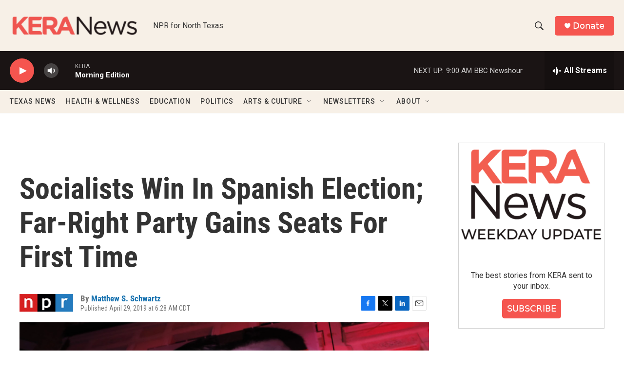

--- FILE ---
content_type: text/html; charset=utf-8
request_url: https://www.google.com/recaptcha/api2/aframe
body_size: 267
content:
<!DOCTYPE HTML><html><head><meta http-equiv="content-type" content="text/html; charset=UTF-8"></head><body><script nonce="1RoU2gTtILOXNgxE-Jgqlw">/** Anti-fraud and anti-abuse applications only. See google.com/recaptcha */ try{var clients={'sodar':'https://pagead2.googlesyndication.com/pagead/sodar?'};window.addEventListener("message",function(a){try{if(a.source===window.parent){var b=JSON.parse(a.data);var c=clients[b['id']];if(c){var d=document.createElement('img');d.src=c+b['params']+'&rc='+(localStorage.getItem("rc::a")?sessionStorage.getItem("rc::b"):"");window.document.body.appendChild(d);sessionStorage.setItem("rc::e",parseInt(sessionStorage.getItem("rc::e")||0)+1);localStorage.setItem("rc::h",'1768396408997');}}}catch(b){}});window.parent.postMessage("_grecaptcha_ready", "*");}catch(b){}</script></body></html>